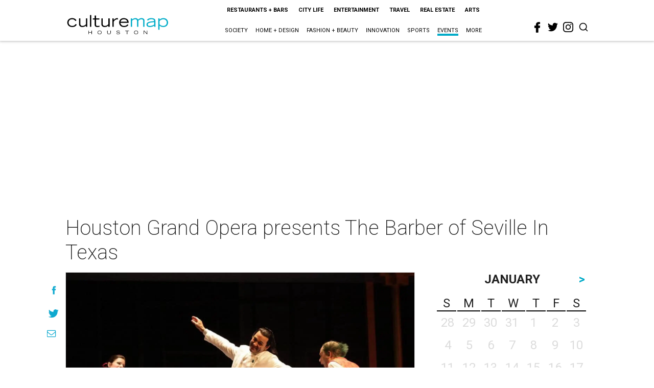

--- FILE ---
content_type: text/html; charset=utf-8
request_url: https://www.google.com/recaptcha/api2/aframe
body_size: 246
content:
<!DOCTYPE HTML><html><head><meta http-equiv="content-type" content="text/html; charset=UTF-8"></head><body><script nonce="Th0iwfv5tzOZQriieDnuyw">/** Anti-fraud and anti-abuse applications only. See google.com/recaptcha */ try{var clients={'sodar':'https://pagead2.googlesyndication.com/pagead/sodar?'};window.addEventListener("message",function(a){try{if(a.source===window.parent){var b=JSON.parse(a.data);var c=clients[b['id']];if(c){var d=document.createElement('img');d.src=c+b['params']+'&rc='+(localStorage.getItem("rc::a")?sessionStorage.getItem("rc::b"):"");window.document.body.appendChild(d);sessionStorage.setItem("rc::e",parseInt(sessionStorage.getItem("rc::e")||0)+1);localStorage.setItem("rc::h",'1768756397710');}}}catch(b){}});window.parent.postMessage("_grecaptcha_ready", "*");}catch(b){}</script></body></html>

--- FILE ---
content_type: image/svg+xml
request_url: https://res.cloudinary.com/culturemap-com/image/upload/v1621134295/logos/culturemap/logo-dal.svg
body_size: 1664
content:
<?xml version="1.0" encoding="UTF-8" standalone="no"?>
<!DOCTYPE svg PUBLIC "-//W3C//DTD SVG 1.1//EN" "http://www.w3.org/Graphics/SVG/1.1/DTD/svg11.dtd">
<svg width="100%" height="100%" viewBox="0 0 734 161" version="1.1" xmlns="http://www.w3.org/2000/svg" xmlns:xlink="http://www.w3.org/1999/xlink" xml:space="preserve" xmlns:serif="http://www.serif.com/" style="fill-rule:evenodd;clip-rule:evenodd;stroke-linejoin:round;stroke-miterlimit:2;">
    <g id="NAVIGATION" transform="matrix(2.66667,0,0,2.66667,0,0)">
        <g transform="matrix(1,0,0,1,26.2173,28.3294)">
            <path d="M0,-7.973C-0.971,-9.534 -3.037,-12.783 -8.564,-12.783C-13.119,-12.783 -17.801,-10.166 -17.801,-3.712C-17.801,1.138 -13.667,4.807 -8.267,4.807C-4.682,4.807 -1.601,3.753 0.717,-0.254L3.669,1.39C1.729,4.763 -1.476,7.719 -8.351,7.719C-16.282,7.719 -21.217,2.57 -21.217,-4.051C-21.217,-11.641 -15.396,-15.692 -8.564,-15.692C-1.899,-15.692 1.265,-12.528 2.952,-9.66L0,-7.973Z" style="fill-rule:nonzero;"/>
        </g>
        <g transform="matrix(1,0,0,1,57.5996,13.9871)">
            <path d="M0,21.385L-3.421,21.385L-3.421,18.18C-5.738,20.204 -8.776,22.061 -12.699,22.061C-15.441,22.061 -21.81,21.427 -21.81,13.877L-21.81,-0.676L-18.394,-0.676L-18.394,13.202C-18.479,18.432 -14.683,19.15 -12.277,19.15C-8.523,19.15 -5.403,16.831 -3.421,14.72L-3.421,-0.676L0,-0.676L0,21.385Z" style="fill-rule:nonzero;"/>
        </g>
        <g transform="matrix(1,0,0,1,-6,-25.919)">
            <rect x="70.596" y="30.627" width="3.416" height="30.665"/>
        </g>
        <g transform="matrix(1,0,0,1,89.2295,25.7982)">
            <path d="M0,-9.576L-8.774,-9.576L-8.774,3.754C-8.774,6.158 -7.718,7.339 -4.26,7.339C-2.615,7.339 -1.267,7.043 0.59,6.664L0.59,9.616C-1.857,9.996 -3.587,10.25 -4.978,10.25C-12.19,10.25 -12.19,5.862 -12.19,4.091L-12.19,-9.576L-16.873,-9.576L-16.873,-12.487L-12.19,-12.487L-12.19,-19.826L-8.774,-19.826L-8.774,-12.487L0,-12.487L0,-9.576Z" style="fill-rule:nonzero;"/>
        </g>
        <g transform="matrix(1,0,0,1,116.393,13.9871)">
            <path d="M0,21.385L-3.419,21.385L-3.419,18.18C-5.739,20.204 -8.774,22.061 -12.696,22.061C-15.439,22.061 -21.812,21.427 -21.812,13.877L-21.812,-0.676L-18.393,-0.676L-18.393,13.202C-18.478,18.432 -14.681,19.15 -12.276,19.15C-8.522,19.15 -5.401,16.831 -3.419,14.72L-3.419,-0.676L0,-0.676L0,21.385Z" style="fill-rule:nonzero;"/>
        </g>
        <g transform="matrix(1,0,0,1,123.56,34.6985)">
            <path d="M0,-21.387L3.416,-21.387L3.416,-16.787C5.398,-19.025 8.181,-22.061 12.614,-22.061C13.369,-22.061 14.002,-22.018 14.635,-21.894L14.635,-18.476C14.215,-18.517 13.369,-18.771 11.895,-18.771C7.045,-18.771 3.541,-13.16 3.416,-12.529L3.416,0.674L0,0.674L0,-21.387Z" style="fill-rule:nonzero;"/>
        </g>
        <g transform="matrix(1,0,0,1,162.701,26.5574)">
            <path d="M0,-4.429C-0.673,-8.057 -3.796,-11.011 -9.027,-11.011C-14.045,-11.011 -16.873,-8.478 -17.844,-4.429L0,-4.429ZM3.081,4.218C0.804,6.621 -1.392,9.491 -8.899,9.491C-16.325,9.491 -21.385,4.427 -21.385,-2.321C-21.385,-9.323 -16.115,-13.92 -9.323,-13.92C-2.277,-13.92 3.882,-10.251 3.714,-1.519L-17.969,-1.519C-17.631,2.615 -14.297,6.579 -8.562,6.579C-2.868,6.579 -0.971,4.007 0.423,2.278L3.081,4.218Z" style="fill-rule:nonzero;"/>
        </g>
        <g transform="matrix(1,0,0,1,171.935,34.6985)">
            <path d="M0,-21.387L3.292,-21.387L3.292,-18.307C5.821,-20.458 8.437,-22.061 12.063,-22.061C16.873,-22.061 18.182,-19.741 19.068,-18.138C22.527,-21.049 24.804,-22.061 28.053,-22.061C30.077,-22.061 36.151,-21.639 36.151,-15.271L36.151,0.674L32.735,0.674L32.735,-14.005C32.735,-15.354 32.735,-19.152 27.882,-19.152C24.043,-19.152 21.218,-16.619 19.784,-15.271L19.784,0.674L16.368,0.674L16.368,-14.005C16.368,-15.354 16.368,-19.152 11.6,-19.152C7.679,-19.152 4.85,-16.619 3.416,-15.271L3.416,0.674L0,0.674L0,-21.387Z" style="fill:rgb(0,172,200);fill-rule:nonzero;"/>
        </g>
        <g transform="matrix(1,0,0,1,233.304,25.5046)">
            <path d="M0,-2.323C-10.041,-1.353 -16.788,-0.424 -16.788,3.835C-16.788,7.297 -12.909,7.76 -11.22,7.76C-6.455,7.76 -2.192,5.48 0,4.299L0,-2.323ZM3.416,6.452C3.416,7.76 3.586,8.686 3.796,9.867L0.38,9.867C0.21,9.193 -0.043,8.096 -0.043,7.211C-3.249,9.277 -6.832,10.544 -11.052,10.544C-14.681,10.544 -20.037,9.531 -20.037,3.835C-20.037,-3.8 -8.604,-4.094 0,-5.106L0,-5.949C0,-8.945 -3.584,-10.084 -7.085,-10.084C-12.952,-10.084 -15.016,-7.638 -16.115,-6.371L-18.685,-8.143C-17.424,-9.703 -15.016,-12.867 -7.341,-12.867C-2.32,-12.867 3.416,-11.391 3.416,-5.738L3.416,6.452Z" style="fill:rgb(0,172,200);fill-rule:nonzero;"/>
        </g>
        <g transform="matrix(1,0,0,1,247.477,26.9785)">
            <path d="M0,1.814C2.021,3.921 4.89,6.158 9.657,6.158C14.212,6.158 19.107,3.797 19.107,-2.91C19.107,-7.465 15.563,-11.432 9.572,-11.432C5.903,-11.432 2.106,-9.026 0,-6.749L0,1.814ZM-3.419,-13.667L0,-13.667L0,-10.334C3.16,-12.909 5.395,-14.341 10.458,-14.341C18.979,-14.341 22.523,-7.845 22.523,-2.827C22.523,2.277 19.317,9.07 9.867,9.07C5.312,9.07 3.035,7.592 0,5.357L0,16.155L-3.419,16.155L-3.419,-13.667Z" style="fill:rgb(0,172,200);fill-rule:nonzero;"/>
        </g>
        <g transform="matrix(1,0,0,1,73.1724,46.5138)">
            <path d="M0,7.516L3.379,7.516C4.329,7.516 7.499,7.397 7.499,3.632C7.499,0.829 5.514,-0.001 3.565,-0.001L0,-0.001L0,7.516ZM-1.16,-1.026L3.565,-1.026C6.54,-1.026 8.686,0.54 8.686,3.671C8.686,7.569 5.724,8.542 3.197,8.542L-1.16,8.542L-1.16,-1.026Z" style="fill-rule:nonzero;"/>
        </g>
        <g transform="matrix(1,0,0,1,104.053,49.0025)">
            <path d="M0,2.538L-2.566,-2.606L-5.133,2.538L0,2.538ZM-3.279,-3.515L-1.854,-3.515L3.054,6.053L1.75,6.053L0.512,3.564L-5.66,3.564L-6.911,6.053L-8.199,6.053L-3.279,-3.515Z" style="fill-rule:nonzero;"/>
        </g>
        <g transform="matrix(1,0,0,1,121.748,55.0553)">
            <path d="M0,-9.568L1.157,-9.568L1.157,-1.026L8.71,-1.026L8.71,0L0,0L0,-9.568Z" style="fill-rule:nonzero;"/>
        </g>
        <g transform="matrix(1,0,0,1,145.152,55.0553)">
            <path d="M0,-9.568L1.157,-9.568L1.157,-1.026L8.713,-1.026L8.713,0L0,0L0,-9.568Z" style="fill-rule:nonzero;"/>
        </g>
        <g transform="matrix(1,0,0,1,175.728,49.0025)">
            <path d="M0,2.538L-2.563,-2.606L-5.13,2.538L0,2.538ZM-3.276,-3.515L-1.854,-3.515L3.057,6.053L1.754,6.053L0.518,3.564L-5.657,3.564L-6.908,6.053L-8.196,6.053L-3.276,-3.515Z" style="fill-rule:nonzero;"/>
        </g>
        <g transform="matrix(1,0,0,1,193.515,48.2254)">
            <path d="M0,4.092C0.554,4.83 1.474,6.04 4.345,6.04C5.818,6.04 7.833,5.619 7.833,4.133C7.833,1.223 -0.512,3.776 -0.512,-0.107C-0.512,-2.145 1.37,-2.975 3.976,-2.975C6.503,-2.975 8.056,-1.936 8.713,-1.013L7.873,-0.329C7.478,-0.778 6.558,-2.001 3.949,-2.001C2.028,-2.001 0.673,-1.5 0.673,-0.29C0.673,2.606 9.015,-0.159 9.015,4.133C9.015,5.738 7.465,7.067 4.213,7.067C1.081,7.067 -0.076,5.764 -0.895,4.856L0,4.092Z" style="fill-rule:nonzero;"/>
        </g>
    </g>
</svg>


--- FILE ---
content_type: image/svg+xml
request_url: https://res.cloudinary.com/culturemap-com/image/upload/v1593358213/icons/brands/facebook.svg
body_size: -107
content:
<?xml version="1.0" encoding="UTF-8" standalone="no"?>
<!DOCTYPE svg PUBLIC "-//W3C//DTD SVG 1.1//EN" "http://www.w3.org/Graphics/SVG/1.1/DTD/svg11.dtd">
<svg version="1.1" xmlns="http://www.w3.org/2000/svg" xmlns:xlink="http://www.w3.org/1999/xlink" preserveAspectRatio="xMidYMid meet" viewBox="13 2.999875 25.049999999999997 44.000125" width="40" height="40"><defs><path d="M28 18C28 15.6 28 14.27 28 14C28 11.94 28.17 10.64 31.13 10.64C31.38 10.64 32.62 10.64 34.86 10.64C34.86 6.82 34.86 4.7 34.86 4.28C33.04 4.09 31.22 4 29.39 4C23.96 4 20 7.31 20 13.4C20 13.7 20 15.24 20 18L14 18L14 26L20 26L20 44L28 44L28 25.99L34.13 25.99L35.05 18L28 18Z" id="aeUweMu2f"></path></defs><g><g><use xlink:href="#aeUweMu2f" opacity="1" fill="#000000" fill-opacity="1"></use><g><use xlink:href="#aeUweMu2f" opacity="1" fill-opacity="0" stroke="#000000" stroke-width="1" stroke-opacity="0"></use></g></g></g></svg>